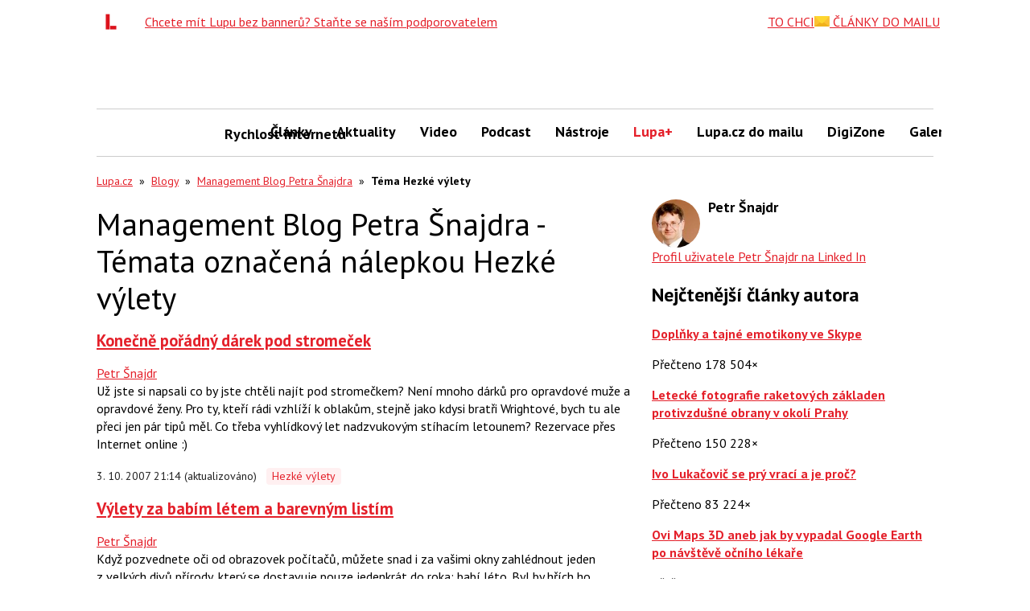

--- FILE ---
content_type: text/html; charset=utf-8
request_url: https://www.google.com/recaptcha/api2/aframe
body_size: 268
content:
<!DOCTYPE HTML><html><head><meta http-equiv="content-type" content="text/html; charset=UTF-8"></head><body><script nonce="WxGJ-6-IdYuiXSFgpgXT0Q">/** Anti-fraud and anti-abuse applications only. See google.com/recaptcha */ try{var clients={'sodar':'https://pagead2.googlesyndication.com/pagead/sodar?'};window.addEventListener("message",function(a){try{if(a.source===window.parent){var b=JSON.parse(a.data);var c=clients[b['id']];if(c){var d=document.createElement('img');d.src=c+b['params']+'&rc='+(localStorage.getItem("rc::a")?sessionStorage.getItem("rc::b"):"");window.document.body.appendChild(d);sessionStorage.setItem("rc::e",parseInt(sessionStorage.getItem("rc::e")||0)+1);localStorage.setItem("rc::h",'1769005731686');}}}catch(b){}});window.parent.postMessage("_grecaptcha_ready", "*");}catch(b){}</script></body></html>